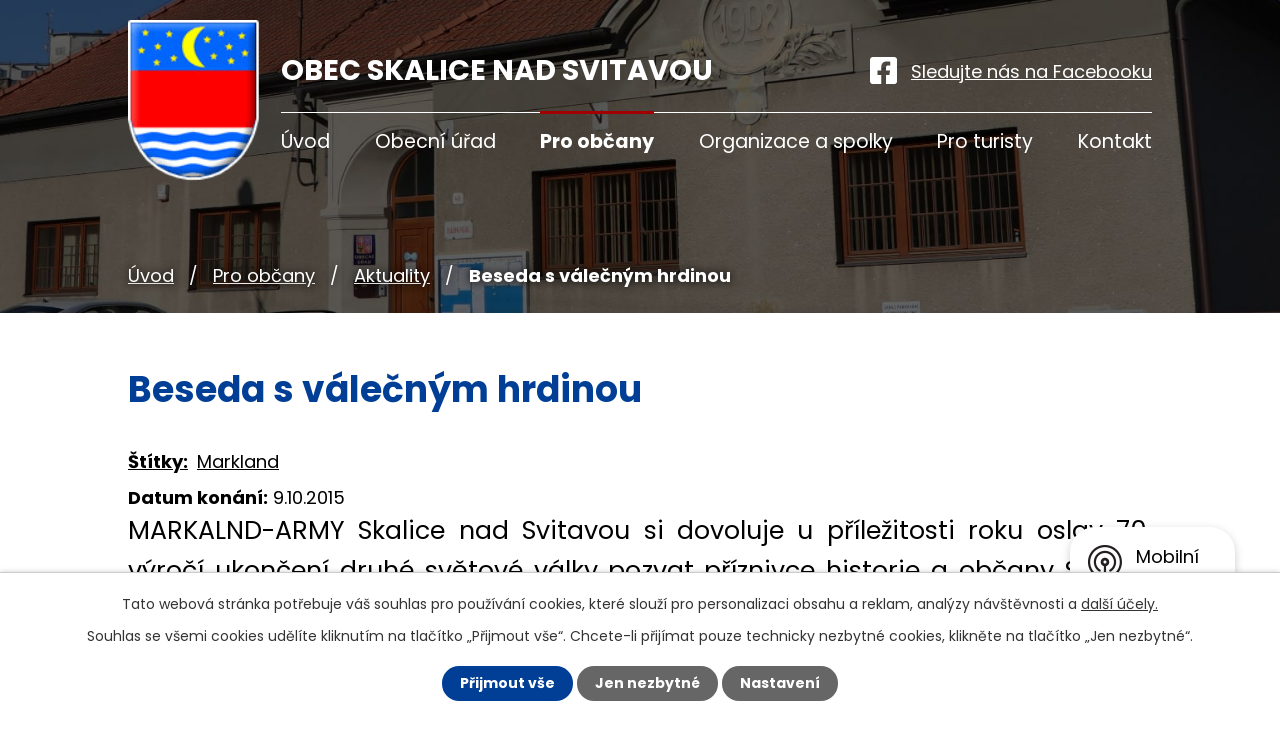

--- FILE ---
content_type: text/html; charset=utf-8
request_url: https://www.skalicenadsvitavou.cz/aktuality/beseda-s-valecnym-hrdinou-141010
body_size: 7827
content:
<!DOCTYPE html>
<html lang="cs" data-lang-system="cs">
	<head>



		<!--[if IE]><meta http-equiv="X-UA-Compatible" content="IE=EDGE"><![endif]-->
			<meta name="viewport" content="width=device-width, initial-scale=1, user-scalable=yes">
			<meta http-equiv="content-type" content="text/html; charset=utf-8" />
			<meta name="robots" content="index,follow" />
			<meta name="author" content="Antee s.r.o." />
			<meta name="description" content="MARKALND-ARMY Skalice nad Svitavou si dovoluje u příležitosti roku oslav 70. výročí ukončení druhé světové války pozvat příznivce historie a občany Skalice nad Svitavou na besedu s hrdinou, pamětníkem a válečným veteránem panem Jánem Novenkem, která se uskuteční již tento pátek 9. října 2015 v 17:00 hodin v zasedací síni obecního úřadu.
Na besedě budou mimo vzpomínek pana Novenka promítány i dokumenty o překročení hranic Československé republiky a osvobozování jižní Moravy.
Srdečně zvou pořadatelé." />
			<meta name="keywords" content="Skalice nad Svitavou" />
			<meta name="viewport" content="width=device-width, initial-scale=1, user-scalable=yes" />
<title>Beseda s válečným hrdinou | Skalice nad Svitavou</title>

		<link rel="stylesheet" type="text/css" href="https://cdn.antee.cz/jqueryui/1.8.20/css/smoothness/jquery-ui-1.8.20.custom.css?v=2" integrity="sha384-969tZdZyQm28oZBJc3HnOkX55bRgehf7P93uV7yHLjvpg/EMn7cdRjNDiJ3kYzs4" crossorigin="anonymous" />
		<link rel="stylesheet" type="text/css" href="/style.php?nid=QUFJ&amp;ver=1768399196" />
		<link rel="stylesheet" type="text/css" href="/css/libs.css?ver=1768399900" />
		<link rel="stylesheet" type="text/css" href="https://cdn.antee.cz/genericons/genericons/genericons.css?v=2" integrity="sha384-DVVni0eBddR2RAn0f3ykZjyh97AUIRF+05QPwYfLtPTLQu3B+ocaZm/JigaX0VKc" crossorigin="anonymous" />

		<script src="/js/jquery/jquery-3.0.0.min.js" ></script>
		<script src="/js/jquery/jquery-migrate-3.1.0.min.js" ></script>
		<script src="/js/jquery/jquery-ui.min.js" ></script>
		<script src="/js/jquery/jquery.ui.touch-punch.min.js" ></script>
		<script src="/js/libs.min.js?ver=1768399900" ></script>
		<script src="/js/ipo.min.js?ver=1768399889" ></script>
			<script src="/js/locales/cs.js?ver=1768399196" ></script>

			<script src='https://www.google.com/recaptcha/api.js?hl=cs&render=explicit' ></script>

		<link href="/aktuality?action=atom" type="application/atom+xml" rel="alternate" title="Aktuality">
		<link href="/uredni-deska?action=atom" type="application/atom+xml" rel="alternate" title="Úřední deska">
		<link href="/hlaseni-mistniho-rozhlasu?action=atom" type="application/atom+xml" rel="alternate" title="Hlášení místního rozhlasu">
		<link href="/rozpocet-a-financni-dokumenty?action=atom" type="application/atom+xml" rel="alternate" title="Rozpočet a finanční dokumenty">
		<link href="/nakladani-s-odpady?action=atom" type="application/atom+xml" rel="alternate" title="Nakládání s odpady">
<link rel="preconnect" href="https://fonts.googleapis.com">
<link rel="preconnect" href="https://fonts.gstatic.com" crossorigin>
<link href="https://fonts.googleapis.com/css2?family=Poppins:wght@400;700&amp;display=fallback" rel="stylesheet">
<link href="/image.php?nid=447&amp;oid=8641287&amp;width=32" rel="icon" type="image/png">
<link rel="shortcut icon" href="/image.php?nid=447&amp;oid=8641287&amp;width=32">
<script>
ipo.api.live('body', function(el) {
//posun patičky
$(el).find("#ipocopyright").insertAfter("#ipocontainer");
//backlink
$(el).find(".backlink").addClass("action-button");
});
//posun drob. navigace
ipo.api.live('#iponavigation', function(el) {
if((!document.getElementById('page8589174')) && ($(window).width() > 1024))  {
$(el).prependTo(".header__bg--sp");
}
});
</script>

<link rel="preload" href="/image.php?nid=447&amp;oid=8641299&amp;width=132" as="image">
	</head>

	<body id="page1534" class="subpage1534 subpage4181372"
			
			data-nid="447"
			data-lid="CZ"
			data-oid="1534"
			data-layout-pagewidth="1024"
			
			data-slideshow-timer="3"
			 data-ipo-article-id="141010" data-ipo-article-tags="Markland"
						
				
				data-layout="responsive" data-viewport_width_responsive="1024"
			>



							<div id="snippet-cookiesConfirmation-euCookiesSnp">			<div id="cookieChoiceInfo" class="cookie-choices-info template_1">
					<p>Tato webová stránka potřebuje váš souhlas pro používání cookies, které slouží pro personalizaci obsahu a reklam, analýzy návštěvnosti a 
						<a class="cookie-button more" href="https://navody.antee.cz/cookies" target="_blank">další účely.</a>
					</p>
					<p>
						Souhlas se všemi cookies udělíte kliknutím na tlačítko „Přijmout vše“. Chcete-li přijímat pouze technicky nezbytné cookies, klikněte na tlačítko „Jen nezbytné“.
					</p>
				<div class="buttons">
					<a class="cookie-button action-button ajax" id="cookieChoiceButton" rel=”nofollow” href="/aktuality/beseda-s-valecnym-hrdinou-141010?do=cookiesConfirmation-acceptAll">Přijmout vše</a>
					<a class="cookie-button cookie-button--settings action-button ajax" rel=”nofollow” href="/aktuality/beseda-s-valecnym-hrdinou-141010?do=cookiesConfirmation-onlyNecessary">Jen nezbytné</a>
					<a class="cookie-button cookie-button--settings action-button ajax" rel=”nofollow” href="/aktuality/beseda-s-valecnym-hrdinou-141010?do=cookiesConfirmation-openSettings">Nastavení</a>
				</div>
			</div>
</div>				<div id="ipocontainer">

			<div class="menu-toggler">

				<span>Menu</span>
				<span class="genericon genericon-menu"></span>
			</div>

			<span id="back-to-top">

				<i class="fa fa-angle-up"></i>
			</span>

			<div id="ipoheader">

				<div class="header-container flex-container layout-container">
	<a href="/" class="header-logo">
		<img src="/image.php?nid=447&amp;oid=8641299&amp;width=132" width="132" alt="erb">
		<strong>Obec <span>Skalice nad Svitavou</span></strong>
	</a>
	<div class="header-kontakt">
		<a class="header-fb" href="https://www.facebook.com/Kultura-Skalice-908937252464554/" target="_blank" rel="noopener noreferrer">
			<img src="/image.php?nid=447&amp;oid=8641286&amp;width=28" width="28" alt="facebook">
			<span>Sledujte nás na Facebooku</span>
		</a>
	</div>
</div>



<div class="header__bg header__bg--sp">
	
		 
		<div class="boxImage" style="background-image:url(/image.php?oid=8641289&amp;nid=447&amp;width=2000);">
			<br>
		</div>
		 
		
	
</div>			</div>

			<div id="ipotopmenuwrapper">

				<div id="ipotopmenu">
<h4 class="hiddenMenu">Horní menu</h4>
<ul class="topmenulevel1"><li class="topmenuitem1 noborder" id="ipomenu8589174"><a href="/">Úvod</a></li><li class="topmenuitem1" id="ipomenu1527"><a href="/obecni-urad">Obecní úřad</a><ul class="topmenulevel2"><li class="topmenuitem2" id="ipomenu1528"><a href="/zakladni-informace">Základní informace</a></li><li class="topmenuitem2" id="ipomenu3060069"><a href="/formulare-dokumenty">Strategické dokumenty, formuláře</a></li><li class="topmenuitem2" id="ipomenu1699013"><a href="/uredni-deska">Úřední deska</a></li><li class="topmenuitem2" id="ipomenu1529"><a href="/popis-uradu">Popis úřadu</a></li><li class="topmenuitem2" id="ipomenu8053330"><a href="/povinne-zverejnovane-informace">Povinně zveřejňované informace</a></li><li class="topmenuitem2" id="ipomenu5300860"><a href="/socialne-pravni-ochrana-deti">Sociálně-právní ochrana dětí</a></li><li class="topmenuitem2" id="ipomenu1530"><a href="/poskytovani-informaci-prijem-podani">Poskytování informací, příjem podání</a></li><li class="topmenuitem2" id="ipomenu1531"><a href="/vyhlasky-zakony-a-usneseni-zastupitelstva">Vyhlášky, zákony a usnesení zastupitelstva</a></li><li class="topmenuitem2" id="ipomenu7609879"><a href="/rozpocet-a-financni-dokumenty">Rozpočet a finanční dokumenty</a></li><li class="topmenuitem2" id="ipomenu1533"><a href="/elektronicka-podatelna">Elektronická podatelna</a></li><li class="topmenuitem2" id="ipomenu1301695"><a href="/czech-point">Czech POINT</a></li><li class="topmenuitem2" id="ipomenu7626650"><a href="https://cro.justice.cz/" target="_blank">Registr oznámení</a></li><li class="topmenuitem2" id="ipomenu4147882"><a href="/verejne-zakazky">Veřejné zakázky</a></li></ul></li><li class="topmenuitem1 active" id="ipomenu4181372"><a href="/pro-obcany">Pro občany</a><ul class="topmenulevel2"><li class="topmenuitem2 active" id="ipomenu1534"><a href="/aktuality">Aktuality</a></li><li class="topmenuitem2" id="ipomenu12924983"><a href="/nakladani-s-odpady">Nakládání s odpady</a></li><li class="topmenuitem2" id="ipomenu1640723"><a href="/kalendar-akci">Kalendář akcí</a></li><li class="topmenuitem2" id="ipomenu6445169"><a href="/projekty-obce">Projekty obce</a><ul class="topmenulevel3"><li class="topmenuitem3" id="ipomenu12746661"><a href="/dostupne-bydleni-2025">Dostupné bydlení 2025</a></li><li class="topmenuitem3" id="ipomenu11480155"><a href="/mistni-energeticke-koncepce">Místní Energetické koncepce</a></li><li class="topmenuitem3" id="ipomenu11424991"><a href="/projektova-priprava-vystavby-bd">Projektová příprava výstavby BD</a></li><li class="topmenuitem3" id="ipomenu11424990"><a href="/stavebni-upravy-chodniku-a-nastupiste-2023">Stavební úpravy chodníku a nástupiště 2024</a></li><li class="topmenuitem3" id="ipomenu11154254"><a href="/obnova-verejneho-osvetleni">Obnova veřejného osvětlení 2023-24</a></li><li class="topmenuitem3" id="ipomenu10730741"><a href="/oprava-mistni-komunikace-2023-24">Oprava místní komunikace 2023-24</a></li><li class="topmenuitem3" id="ipomenu10229494"><a href="/podpora-cinnosti-jsdh-2023">Podpora činnosti JSDH 2023</a></li><li class="topmenuitem3" id="ipomenu9660992"><a href="/rekonstrukce-kotelny-zs-a-ms-skalice">Rekonstrukce kotelny ZŠ a MŠ</a></li><li class="topmenuitem3" id="ipomenu8742010"><a href="/projekt-obnovy-krize">Projekt obnovy kříže</a></li><li class="topmenuitem3" id="ipomenu11383373"><a href="/podpora-jsdh-obci-jmk-na-obdobi-2017-2020-rok-2019">Podpora JSDH obcí JmK na období 2017-2020</a></li><li class="topmenuitem3" id="ipomenu8756095"><a href="/novy-most-u-hriste">Nový most u hřiště</a></li><li class="topmenuitem3" id="ipomenu6613950"><a href="/podpora-cinnosti-jsdh-2013-2016">Podpora činnosti JSDH 2013-2016</a></li></ul></li><li class="topmenuitem2" id="ipomenu6445176"><a href="/komunitni_centrum">Polyfunkční komunitní centrum</a></li><li class="topmenuitem2" id="ipomenu432566"><a href="/knihovna">Knihovna</a></li><li class="topmenuitem2" id="ipomenu3858345"><a href="/fotogalerie">Fotogalerie</a></li><li class="topmenuitem2" id="ipomenu1730699"><a href="/zpravodaj-obce">Zpravodaj obce</a></li><li class="topmenuitem2" id="ipomenu4209363"><a href="/hlaseni-mistniho-rozhlasu">Hlášení místního rozhlasu</a></li><li class="topmenuitem2" id="ipomenu1538"><a href="/firmy-a-sluzby">Firmy a služby</a></li></ul></li><li class="topmenuitem1" id="ipomenu3878537"><a href="/organizace-a-spolky">Organizace a spolky</a><ul class="topmenulevel2"><li class="topmenuitem2" id="ipomenu4208257"><a href="/kultura-skalice">Kultura Skalice</a></li><li class="topmenuitem2" id="ipomenu8601624"><a href="/tj-sokol">TJ Sokol</a></li><li class="topmenuitem2" id="ipomenu4208260"><a href="/sdh-skalice">SDH Skalice</a><ul class="topmenulevel3"><li class="topmenuitem3" id="ipomenu4235614"><a href="/mladi-hasici">Mladí hasiči</a></li></ul></li><li class="topmenuitem2" id="ipomenu4208263"><a href="/tk-stopa">TK Stopa</a></li><li class="topmenuitem2" id="ipomenu11895358"><a href="https://skola.skalicenadsvitavou.cz/" target="_blank">Základní škola a Mateřská škola</a></li><li class="topmenuitem2" id="ipomenu5245703"><a href="https://kvh-markland-z-s3.webnode.cz/" target="_blank">Markland</a></li></ul></li><li class="topmenuitem1" id="ipomenu4181375"><a href="/pro-turisty">Pro turisty</a><ul class="topmenulevel2"><li class="topmenuitem2" id="ipomenu9349348"><a href="https://www.virtualtravel.cz/export/skalice-nad-svitavou/" target="_blank">Virtuální prohlídka obce</a></li><li class="topmenuitem2" id="ipomenu1535"><a href="/historie">Historie</a></li><li class="topmenuitem2" id="ipomenu1740576"><a href="/turisticke-informace">Turistické informace</a></li><li class="topmenuitem2" id="ipomenu1963"><a href="http://www.svazeksvitava.cz" target="_blank">Svazek obcí Svitava</a></li><li class="topmenuitem2" id="ipomenu10284461"><a href="/coop-247-skalice-nad-svitavou">COOP 24/7 Skalice nad Svitavou</a></li></ul></li><li class="topmenuitem1" id="ipomenu8589176"><a href="/kontakt">Kontakt</a></li></ul>
					<div class="cleartop"></div>
				</div>
			</div>
			<div id="ipomain">
				
				<div id="ipomainframe">
					<div id="ipopage">
<div id="iponavigation">
	<h5 class="hiddenMenu">Drobečková navigace</h5>
	<p>
			<a href="/">Úvod</a> <span class="separator">&gt;</span>
			<a href="/pro-obcany">Pro občany</a> <span class="separator">&gt;</span>
			<a href="/aktuality">Aktuality</a> <span class="separator">&gt;</span>
			<span class="currentPage">Beseda s válečným hrdinou</span>
	</p>

</div>
						<div class="ipopagetext">
							<div class="blog view-detail content">
								
								<h1>Beseda s válečným hrdinou</h1>

<div id="snippet--flash"></div>
								
																	

<hr class="cleaner">


		<div class="tags table-row auto type-tags">
		<a class="box-by-content" href="/aktuality/beseda-s-valecnym-hrdinou-141010?do=tagsRenderer-clearFilter" title="Ukázat vše">Štítky:</a>
		<ul>

			<li><a href="/aktuality/beseda-s-valecnym-hrdinou-141010?tagsRenderer-tag=Markland&amp;do=tagsRenderer-filterTag" title="Filtrovat podle Markland">Markland</a></li>
		</ul>
	</div>
	

<hr class="cleaner">

<div class="article">
			<div class="dates table-row auto">
			<span class="box-by-content">Datum konání:</span>
			<div class="type-datepicker">9.10.2015</div>
		</div>
			

	<div class="paragraph text clearfix">
<p style="text-align: justify;"><span class="bigger-text">MARKALND-ARMY Skalice nad Svitavou si dovoluje u příležitosti roku oslav 70. výročí ukončení druhé světové války pozvat příznivce historie a občany Skalice nad Svitavou na besedu s hrdinou, pamětníkem a válečným veteránem panem <a href="/file.php?nid=447&amp;oid=4610012"><strong>Jánem Novenkem</strong></a>, která se uskuteční již tento pátek 9. října 2015 v 17:00 hodin v zasedací síni obecního úřadu.</span></p>
<p style="text-align: justify;"><span class="bigger-text">Na besedě budou mimo vzpomínek pana Novenka promítány i dokumenty o překročení hranic Československé republiky a osvobozování jižní Moravy.</span></p>
<p style="text-align: right;"><span class="bigger-text">Srdečně zvou pořadatelé.</span></p>	</div>
		
<div id="snippet--images"><div class="images clearfix">

	</div>
</div>


<div id="snippet--uploader"></div>			<div class="article-footer">
							<div id="snippet-assessment-assessment143157"><div class="ratings">
	<div class="ratings-item">
		<a class="like ajax" href="/aktuality/beseda-s-valecnym-hrdinou-141010?assessment-id=143157&amp;assessment-value=1&amp;do=assessment-assess" title="líbí se mi" rel="nofollow"><i class="fa fa-thumbs-up"></i></a>
		<span title="0 lidem se toto líbí">0</span>
	</div>
	<div class="ratings-item">
		<a class="dislike ajax" href="/aktuality/beseda-s-valecnym-hrdinou-141010?assessment-id=143157&amp;assessment-value=0&amp;do=assessment-assess" title="nelíbí se mi" rel="nofollow"><i class="fa fa-thumbs-down"></i></a>
		<span title="0 lidem se toto nelíbí">0</span>
	</div>
</div>
</div>						<div class="published"><span>Publikováno:</span> 6. 10. 2015 15:41</div>

						<div class="author table-row auto">
				<div class="box-by-content author-label">Autor:</div>
				<div class="box-by-content type-shorttext">Mgr. Petr Řezníček</div>
			</div>
					</div>
	
</div>

<hr class="cleaner">
<div class="content-paginator clearfix">
	<span class="linkprev">
		<a href="/aktuality/rizena-degustace-vin-vinarstvi-ampelos-vrbovec-a-s-135950">

			<span class="linkprev-chevron">
				<i class="fa fa-angle-left"></i>
			</span>
			<span class="linkprev-text">
				<span class="linkprev-title">Řízená degustace…</span>
				<span class="linkprev-date">Datum konání: 10. 10. 2015 </span>
			</span>
		</a>
	</span>
	<span class="linkback">
		<a href='/aktuality'>
			<span class="linkback-chevron">
				<i class="fa fa-undo"></i>
			</span>
			<span class="linkback-text">
				<span>Zpět na přehled</span>
			</span>
		</a>
	</span>
	<span class="linknext">
		<a href="/aktuality/sber-nebezpecneho-odpadu-138105">

			<span class="linknext-chevron">
				<i class="fa fa-angle-right"></i>
			</span>
			<span class="linknext-text">
				<span class="linknext-title">Sběr nebezpečného…</span>
				<span class="linknext-date">Datum konání: 5. 10. 2015 </span>
			</span>
		</a>
	</span>
</div>

		
															</div>
						</div>
					</div>


					

					

					<div class="hrclear"></div>
					<div id="ipocopyright">
<div class="copyright">
	<div class="footer-container layout-container flex-container">
	<div class="footer-kontakt">
		<h2>Obec Skalice nad Svitavou</h2>
		<h3>Adresa</h3>
		<p>Skalice nad Svitavou 48<br>679 01 Skalice nad Svitavou</p>
		<p class="phone"><a href="tel:+420516469136">+420 516 469 136</a></p>
		<p class="email"><a href="mailto:ou@skalicenadsvitavou.cz">ou@skalicenadsvitavou.cz</a></p>
	</div>
	<a href="https://goo.gl/maps/aRRoDX9mm3Gxf9rB6" target="_blank" rel="noopener noreferrer" class="footer-mapa">
		<span>Zobrazit na mapě</span>
	</a>
	<div class="footer-odkazy flex-container">
		<a href="https://www.krizport.cz/" target="_blank" rel="noopener noreferrer">
			<img src="/image.php?nid=447&amp;oid=8641290&amp;height=89" height="89" alt="krizport">
		</a>
		<a href="https://www.krizport.cz/rady/chytre-blondynky-radi" target="_blank" rel="noopener noreferrer">
			<img src="/image.php?nid=447&amp;oid=8641285&amp;height=111" height="111" alt="chytré blondýnky radí">
		</a>
	</div>
</div>
<div class="row antee">
	<p class="layout-container">
		© 2026 Skalice nad Svitavou, <a href="mailto:ou@skalicenadsvitavou.cz">Kontaktovat webmastera</a>, <span id="links"><a href="/mapa-stranek">Mapa stránek</a>, <a href="/prohlaseni-o-pristupnosti">Prohlášení o přístupnosti</a></span><br>ANTEE s.r.o. - <a href="https://www.antee.cz" rel="nofollow">Tvorba webových stránek</a>, Redakční systém IPO
	</p>
</div>
</div>
					</div>
					<div id="ipostatistics">
<script >
	var _paq = _paq || [];
	_paq.push(['disableCookies']);
	_paq.push(['trackPageView']);
	_paq.push(['enableLinkTracking']);
	(function() {
		var u="https://matomo.antee.cz/";
		_paq.push(['setTrackerUrl', u+'piwik.php']);
		_paq.push(['setSiteId', 2842]);
		var d=document, g=d.createElement('script'), s=d.getElementsByTagName('script')[0];
		g.defer=true; g.async=true; g.src=u+'piwik.js'; s.parentNode.insertBefore(g,s);
	})();
</script>
<script >
	$(document).ready(function() {
		$('a[href^="mailto"]').on("click", function(){
			_paq.push(['setCustomVariable', 1, 'Click mailto','Email='+this.href.replace(/^mailto:/i,'') + ' /Page = ' +  location.href,'page']);
			_paq.push(['trackGoal', null]);
			_paq.push(['trackPageView']);
		});

		$('a[href^="tel"]').on("click", function(){
			_paq.push(['setCustomVariable', 1, 'Click telefon','Telefon='+this.href.replace(/^tel:/i,'') + ' /Page = ' +  location.href,'page']);
			_paq.push(['trackPageView']);
		});
	});
</script>
					</div>

					<div id="ipofooter">
						<div class="rozhlas-banner-container"><a class="rozhlas-banner__icon animated pulse" title="Zobrazit mobilní rozhlas" href="#"> <img src="/img/mobilni-rozhlas/banner_icon.png" alt="logo"> <span class="rozhlas-title">Mobilní <br>Rozhlas</span> <span class="rozhlas-subtitle">Novinky z úřadu přímo do vašeho telefonu</span> </a>
	<div class="rozhlas-banner">
		<div class="rozhlas-banner__close"><a title="zavřít"><img src="/img/mobilni-rozhlas/banner_close-icon.svg" alt="zavřít"></a></div>
		<div class="rozhlas-banner__logo"><a title="Mobilní rozhlas" href="https://www.mobilnirozhlas.cz/" target="_blank" rel="noopener noreferrer"> <img src="/img/mobilni-rozhlas/banner_mr_logo-dark.svg" alt="mobilní rozhlas"> </a></div>
		<div class="rozhlas-banner__text"><span>Důležité informace ze samosprávy <br>přímo do telefonu</span></div>
		<div class="rozhlas-banner__image"><img src="/img/mobilni-rozhlas/banner_foto.png" alt="foto aplikace"></div>
		<div class="rozhlas-banner__cta"><a class="rozhlas-banner-btn rozhlas-banner-btn--telefon" title="Odebírat" href="https://skalicenadsvitavou.mobilnirozhlas.cz/registrace" target="_blank" rel="noopener noreferrer"> Odebírat zprávy do telefonu </a> <a class="rozhlas-banner-btn rozhlas-banner-btn--nastenka" title="Nástěnka" href="https://skalicenadsvitavou.mobilnirozhlas.cz/" target="_blank" rel="noopener noreferrer"> Zobrazit nástěnku </a> <a class="rozhlas-banner-btn rozhlas-banner-btn--app" title="Aplikace" href="/mobilni-rozhlas"> Stáhnout mobilní aplikaci </a></div>
	</div>
</div>
<script>// <![CDATA[
	ipo.api.live('.rozhlas-banner-container', function(el) {
		$('.rozhlas-banner__icon').click(function(e) {
			$(el).toggleClass('open')
			if ($(el).hasClass('open')) {
				$('.rozhlas-banner').css('display', 'block')
			} else {
				$(el).removeClass('open')
				$('.rozhlas-banner').css('display', 'none')
			}
			e.preventDefault()
		})
		$('.rozhlas-banner__close a').click(function(e) {
			$(el).removeClass('open')
			$(el).find('.rozhlas-banner').css('display', 'none')
		})
	})
	// ]]></script>
					</div>
				</div>
			</div>
		</div>
	</body>
</html>
